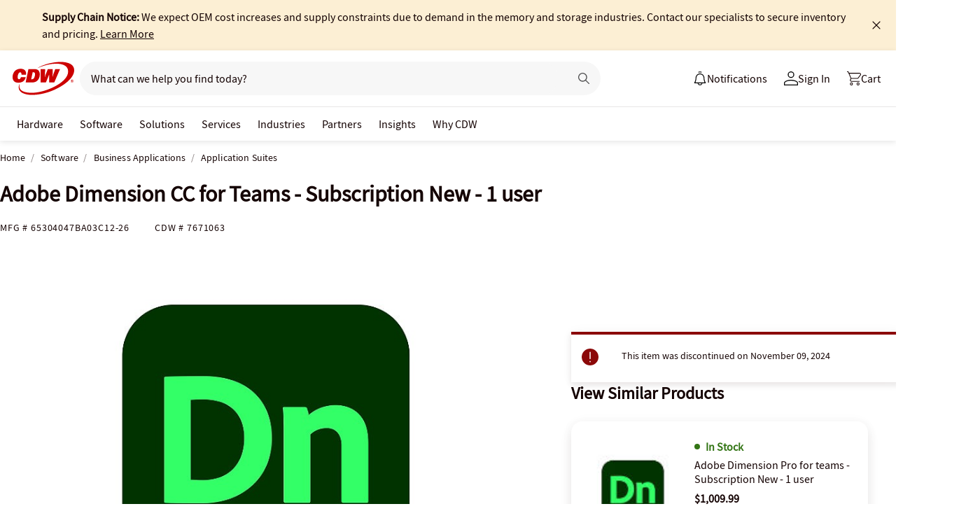

--- FILE ---
content_type: text/javascript; charset=UTF-8
request_url: https://cdw.needle.com/pload?v=10126B&cid=1768688508965&cids=2&ts=1768688508983&pcount=24&pdata=title%3DAdobe%2520Dimension%2520CC%2520for%2520Teams%2520-%2520Subscription%2520New%2520-%25201%2520user%2520-%252065304047BA03C12-26%2520-%2520Application%2520Suites%2520-%2520CDW.com%26url%3Dhttps%253A%252F%252Fwww.cdw.com%252Fproduct%252Fadobe-dimension-cc-for-teams-subscription-new-1-user%252F7671063%26wn%3D508983%26ls%3D1%26ExternalNetwork%3Dtrue%26productId%3D7671063%26categoryId%3DSoftware%257CBusiness%2520Applications%257CApplication%2520Suites%26productPrice%3D947.99%26inviteContext%3DSoftware%26setBrand%3DAdobe%26PersistentId%3D%26CustomerSeq%3D%26EAccountUserEmailAddressSeq%3D%26ContactSeq%3D%26CustomerType%3D%26EAccountUserSeq%3D%26RecentOrderFlag%3D%26MSEnrolled%3D%26BrandDescription%3D%26MembershipPrintingSolution%3D%26MembershipShippingQualifier%3D%26MarketingEntitySegmentLevel3Description%3D%26MarketingEntitySegmentLevel2Description%3D%26lz%3DNA
body_size: 126
content:
Needle.setCookie('needleopt','Saant0-bots',3600);Needle.np="N190d1768688508965000110081d20cb7d81d20cb7d00000000000000000000000000000000";Needle.setCookie("needlepin",Needle.np,15552000);

--- FILE ---
content_type: image/svg+xml
request_url: https://www.cdw.com/assets/1.0/dist/images/header/a/account-flyout/arrow-right-black.svg
body_size: -1771
content:
<svg width="12" height="12" fill="none" xmlns="http://www.w3.org/2000/svg"><path d="m6.36 11.32-1.12-1.26 3.48-3.18H.78V5.04h7.94L5.24 1.86 6.36.6l5.5 5.32V6l-5.5 5.32z" fill="#150404"/></svg>

--- FILE ---
content_type: image/svg+xml
request_url: https://www.cdw.com/assets/1.0/dist/images/icons/pdp-expander/expander-down-arrow.svg
body_size: -1785
content:
<svg width="17" height="18" fill="none" xmlns="http://www.w3.org/2000/svg"><path d="m8.488 11.042 4.693-4.54.819.8-5.512 5.196L3 7.301l.82-.801 4.668 4.542z" fill="#150404"/></svg>

--- FILE ---
content_type: application/x-javascript;charset=utf-8
request_url: https://smetrics.cdw.com/id?d_visid_ver=5.2.0&d_fieldgroup=A&mcorgid=6B61EE6A54FA17010A4C98A7%40AdobeOrg&mid=66497224505033981550179637280931716843&ts=1768688505740
body_size: -115
content:
{"mid":"66497224505033981550179637280931716843"}

--- FILE ---
content_type: text/javascript;charset=UTF-8
request_url: https://webobjects2.cdw.com/is/image/CDW/7671063_IS?req=set,json&handler=cbImageGallery1768688506943&callback=cbImageGallery1768688506943&_=1768688504686
body_size: -161
content:
/*jsonp*/cbImageGallery1768688506943({"set":{"pv":"1.0","type":"img_set","n":"CDW/7671063_IS","item":{"i":{"n":"CDW/7671063"},"s":{"n":"CDW/7671063"},"dx":"2400","dy":"1800","iv":"NKvQn3"}}},"");